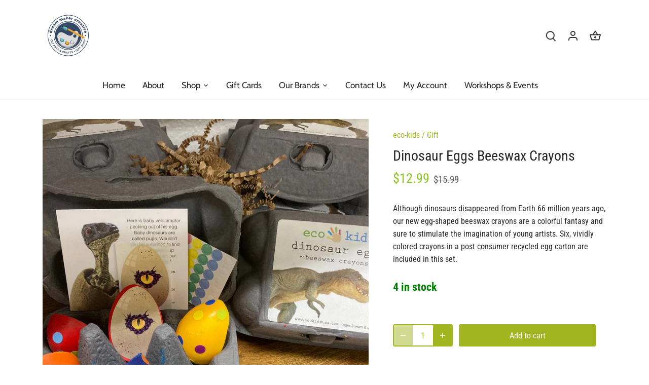

--- FILE ---
content_type: text/javascript; charset=utf-8
request_url: https://shop.dreammakercreative.com/products/dinosaur-eggs-beeswax-crayons-case-of-6.js?currency=USD&country=US
body_size: 338
content:
{"id":6557683712086,"title":"Dinosaur Eggs Beeswax Crayons","handle":"dinosaur-eggs-beeswax-crayons-case-of-6","description":"\u003cp\u003eAlthough dinosaurs disappeared from Earth 66 million years ago, our new egg-shaped beeswax crayons are a colorful fantasy and sure to stimulate the imagination of young artists. Six, vividly colored crayons in a post consumer recycled egg carton are included in this set.  \u003cbr\u003e\u003c\/p\u003e","published_at":"2021-04-13T06:10:14-07:00","created_at":"2021-04-06T01:14:53-07:00","vendor":"eco-kids","type":"Gift","tags":["easter","Sale"],"price":1299,"price_min":1299,"price_max":1299,"available":true,"price_varies":false,"compare_at_price":1599,"compare_at_price_min":1599,"compare_at_price_max":1599,"compare_at_price_varies":false,"variants":[{"id":39318585540694,"title":"Default Title","option1":"Default Title","option2":null,"option3":null,"sku":"6055","requires_shipping":true,"taxable":true,"featured_image":null,"available":true,"name":"Dinosaur Eggs Beeswax Crayons","public_title":null,"options":["Default Title"],"price":1299,"weight":340,"compare_at_price":1599,"inventory_management":"shopify","barcode":"","requires_selling_plan":false,"selling_plan_allocations":[]}],"images":["\/\/cdn.shopify.com\/s\/files\/1\/2289\/8503\/products\/IkgrZ_FBSj6zL2Eq0aqjlQ.jpg?v=1649704445","\/\/cdn.shopify.com\/s\/files\/1\/2289\/8503\/products\/fd3bc46c923f7689b33568ffd2f7b5e055a2f4449798459e06390ae894e2b0ce.jpg?v=1649704445"],"featured_image":"\/\/cdn.shopify.com\/s\/files\/1\/2289\/8503\/products\/IkgrZ_FBSj6zL2Eq0aqjlQ.jpg?v=1649704445","options":[{"name":"Title","position":1,"values":["Default Title"]}],"url":"\/products\/dinosaur-eggs-beeswax-crayons-case-of-6","media":[{"alt":null,"id":22306458796118,"position":1,"preview_image":{"aspect_ratio":1.0,"height":1000,"width":1000,"src":"https:\/\/cdn.shopify.com\/s\/files\/1\/2289\/8503\/products\/IkgrZ_FBSj6zL2Eq0aqjlQ.jpg?v=1649704445"},"aspect_ratio":1.0,"height":1000,"media_type":"image","src":"https:\/\/cdn.shopify.com\/s\/files\/1\/2289\/8503\/products\/IkgrZ_FBSj6zL2Eq0aqjlQ.jpg?v=1649704445","width":1000},{"alt":null,"id":20455386021974,"position":2,"preview_image":{"aspect_ratio":1.294,"height":1500,"width":1941,"src":"https:\/\/cdn.shopify.com\/s\/files\/1\/2289\/8503\/products\/fd3bc46c923f7689b33568ffd2f7b5e055a2f4449798459e06390ae894e2b0ce.jpg?v=1649704445"},"aspect_ratio":1.294,"height":1500,"media_type":"image","src":"https:\/\/cdn.shopify.com\/s\/files\/1\/2289\/8503\/products\/fd3bc46c923f7689b33568ffd2f7b5e055a2f4449798459e06390ae894e2b0ce.jpg?v=1649704445","width":1941}],"requires_selling_plan":false,"selling_plan_groups":[]}

--- FILE ---
content_type: application/x-javascript; charset=utf-8
request_url: https://bundler.nice-team.net/app/shop/status/dmcreative.myshopify.com.js?1769027165
body_size: -352
content:
var bundler_settings_updated='1694129615';